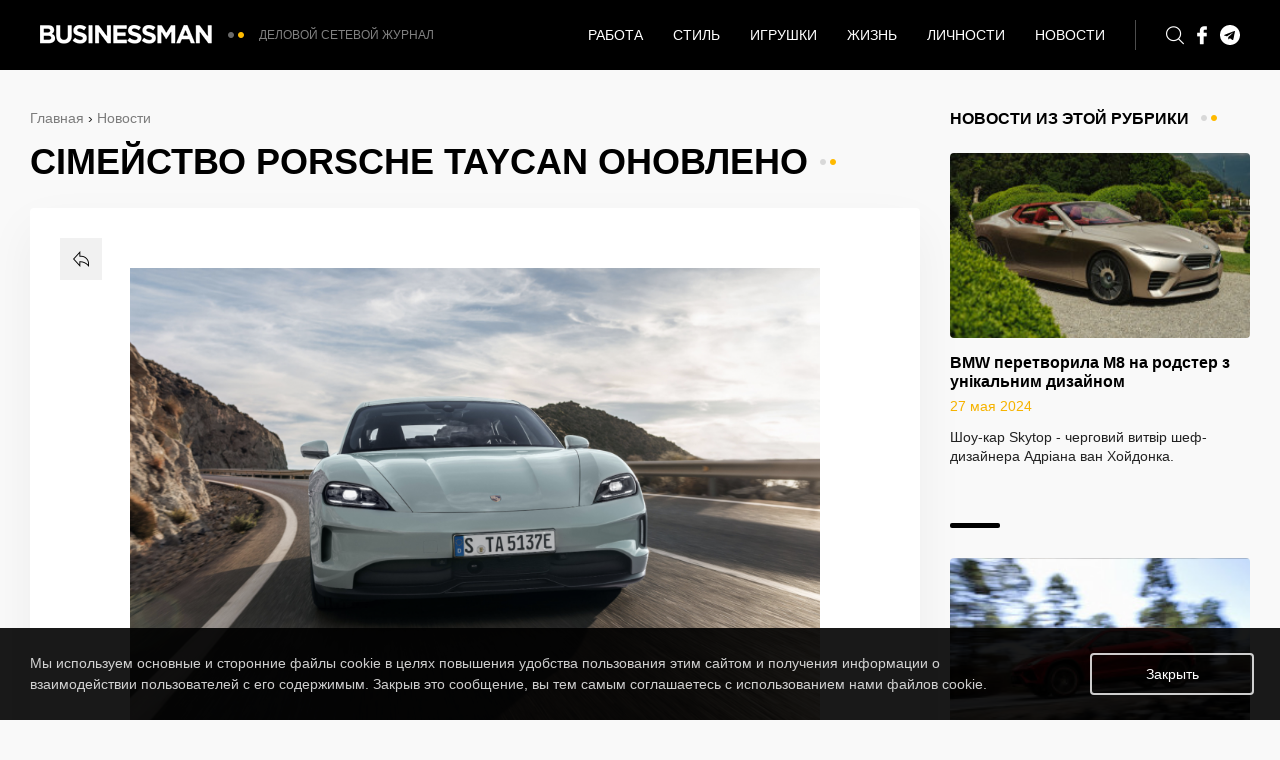

--- FILE ---
content_type: text/html; charset=UTF-8
request_url: https://businessman.ua/events/avtomobili/simejstvo_porsche_taycan_onovleno/
body_size: 6100
content:
<!DOCTYPE html><html
lang="ru"><head><meta
http-equiv="Content-Type" content="text/html; charset=utf-8"><meta
name="viewport" content="width=device-width"><title>Сімейство Porsche Taycan оновлено - Новости - BUSINESSMAN - Деловой сетевой журнал</title><meta
name="description" content="Седан Taycan та універсал Cross Turismo переступили у 2025 модельний рік."><meta
name="keywords" content="автомобили, техника, мужские игрушки, Porsche Taycan,"><link
rel="canonical" href="https://businessman.ua/events/avtomobili/simejstvo_porsche_taycan_onovleno/"><meta
property="og:type" content="article"><meta
property="og:title" content="Сімейство Porsche Taycan оновлено"><meta
property="og:description" content="Седан Taycan та універсал Cross Turismo переступили у 2025 модельний рік."><meta
property="og:image" content="https://businessman.ua/uploadfiles/news/65c5bcbdb9eae.png"><meta
property="og:url" content="https://businessman.ua/events/avtomobili/simejstvo_porsche_taycan_onovleno/"><meta
property="og:site_name" content="BUSINESSMAN - Деловой сетевой журнал"><link
rel="shortcut icon" type="image/x-icon" href="/uploadfiles/favicons/5cfa2f62b84da.png"><link
rel="stylesheet" type="text/css" href="/templates/css/icons/flaticon.css"><link
rel="stylesheet" type="text/css" href="/templates/css/default.engine.css"><link
rel="stylesheet" type="text/css" href="/templates/css/default.styles.css"><link
rel="stylesheet" type="text/css" href="/templates/css/default.slider.css"><script src="/templates/js/jquery.model.js"></script><script src="/templates/js/slider.model.js"></script><script src="/templates/js/common.model.js"></script><script async src="https://pagead2.googlesyndication.com/pagead/js/adsbygoogle.js?client=ca-pub-7341954417360707"
     crossorigin="anonymous"></script></head><body
class="inside"><section
class="containerBody"> <header
class="containerHeader"><div
class="containerHeader--logotype"><a
href="/" class="containerHeader--logo"></a></div><div
class="containerHeader--title"><a
href="/">Деловой сетевой журнал</a></div><div
class="containerHeader--buttons"> <a
href="javascript:void(0)" class="search--button"><i
class="flaticon-search"></i></a> <a
href="https://www.facebook.com/businessman.ua" target="_blank"><i
class="flaticon-facebook-logo"></i></a> <a
href="https://t.me/businessmanmag" target="_blank"><img
src="/templates/img/telegram.svg" alt="" height="20" style="position: relative; top: 4px;"></a></div><div
class="containerHeader--menu"><ul
class="reset"><li><a
href="/events/rabota/">Работа</a><ul
class="reset"></ul></li><li><a
href="/events/stil/">Стиль</a><ul
class="reset"></ul></li><li><a
href="/events/igruski/">Игрушки</a><ul
class="reset"></ul></li><li><a
href="/events/zizn/">Жизнь</a><ul
class="reset"></ul></li><li><a
href="/events/licnosti/">Личности</a><ul
class="reset"></ul></li><li><a
href="/events/novosti/">Новости</a><ul
class="reset"></ul></li></ul></div><div
class="containerHeader--burger"> <span
class="burger--element"></span> <span
class="burger--element"></span> <span
class="burger--element"></span> <span
class="burger--element"></span></div><div
class="containerSearch"><form
action="/looking/" method="get"> <input
type="text" name="query" placeholder="Поиск по статьям сайта"> <button
type="button" class="search--close"><i
class="flaticon-forbidden-mark"></i></button></form></div> </header> <main
class="containerMain inside"><div
class="containerWrapper"><div
class="containerMain--right inside" style="width: 300px;"><div
class="containerTitle">Новости из этой рубрики</div><div
class="containerShow"><div
class="containerShow--element" style="width: 100%;"><div
class="containerShow--image"><a
href="/events/avtomobili/bmw_peretvorila_m8_na_rodster_z_unikalnim_dizajnom/" class="containerShow--image--element" style="background: url('/index.php?YTo0OntpOjA7czozNToiL3VwbG9hZGZpbGVzL25ld3MvNjY1NDE1Y2VlODhjYy5qcGciO2k6MTtpOjI3MDtpOjI7aToyNzA7aTozO2I6MDt9') center center no-repeat;"></a></div><div
class="containerShow--title"><a
href="/events/avtomobili/bmw_peretvorila_m8_na_rodster_z_unikalnim_dizajnom/">BMW перетворила M8 на родстер з унікальним дизайном</a></div><div
class="containerShow--date">27 мая 2024</div><div
class="containerShow--intro">Шоу-кар Skytop - черговий витвір шеф-дизайнера Адріана ван Хойдонка.</div></div><div
class="containerShow--element" style="width: 100%;"><div
class="containerShow--image"><a
href="/events/avtomobili/lamborghini-sdelaet-krossover-podarkom-na-rozdestvo/" class="containerShow--image--element" style="background: url('/index.php?YTo0OntpOjA7czo2NzoiL3VwbG9hZHMvY29tbW9uL2V2ZW50cy8yNzgzMmI5YjE4ODcyN2RkMmUzZTk4NmEwZDkyZDZkODJhZjBhYTg3LmpwZyI7aToxO2k6MjQwO2k6MjtpOjI0MDtpOjM7YjowO30=') center center no-repeat;"></a></div><div
class="containerShow--title"><a
href="/events/avtomobili/lamborghini-sdelaet-krossover-podarkom-na-rozdestvo/">Lamborghini сделает кроссовер «подарком на Рождество»</a></div><div
class="containerShow--date">25 января 2017</div><div
class="containerShow--intro">Кроссовер Lamborghini появится в серии к концу текущего года в качестве, как&hellip;</div></div><div
class="containerShow--element" style="width: 100%;"><div
class="containerShow--image"><a
href="/events/avtomobili/novitec_dopracjuvala_ekstremalnij_giperkar_ferrari_sf90_xx/" class="containerShow--image--element" style="background: url('/index.php?YTo0OntpOjA7czozNToiL3VwbG9hZGZpbGVzL25ld3MvNjgwNzczODc0YWRkZC5qcGciO2k6MTtpOjI3MDtpOjI7aToyNzA7aTozO2I6MDt9') center center no-repeat;"></a></div><div
class="containerShow--title"><a
href="/events/avtomobili/novitec_dopracjuvala_ekstremalnij_giperkar_ferrari_sf90_xx/">Novitec допрацювала екстремальний гіперкар Ferrari SF90 XX</a></div><div
class="containerShow--date">23 апреля 2025</div><div
class="containerShow--intro">Невелика надбавка до потужності та новий стиль.</div></div><div
class="containerShow--element" style="width: 100%;"><div
class="containerShow--image"><a
href="/events/avtomobili/aston_martin_obnovil_logotip/" class="containerShow--image--element" style="background: url('/index.php?YTo0OntpOjA7czozNToiL3VwbG9hZGZpbGVzL25ld3MvNjJkYTRmODY4MzVhOS5wbmciO2k6MTtpOjI3MDtpOjI7aToyNzA7aTozO2I6MDt9') center center no-repeat;"></a></div><div
class="containerShow--title"><a
href="/events/avtomobili/aston_martin_obnovil_logotip/">Aston Martin обновил логотип</a></div><div
class="containerShow--date">22 июля 2022</div><div
class="containerShow--intro">Узнаваемый дизайн с крыльями сохранили, но сделали эмблему более лаконичной.</div></div><div
class="containerShow--element" style="width: 100%;"><div
class="containerShow--image"><a
href="/events/avtomobili/otkrytyj-lamborghini-huracan-sdelali-860-silnym/" class="containerShow--image--element" style="background: url('/index.php?YTo0OntpOjA7czo2NzoiL3VwbG9hZHMvY29tbW9uL2V2ZW50cy85ZjdiZmNjMzRiNTI0NTFlZWM5YzI2MzFiNjEzZWViMDYwYjI1OWEyLmpwZyI7aToxO2k6MjQwO2k6MjtpOjI0MDtpOjM7YjowO30=') center center no-repeat;"></a></div><div
class="containerShow--title"><a
href="/events/avtomobili/otkrytyj-lamborghini-huracan-sdelali-860-silnym/">Открытый Lamborghini Huracan сделали 860-сильным</a></div><div
class="containerShow--date">3 августа 2016</div><div
class="containerShow--intro">Ателье Novitec Torado представило программу доработок для открытой версии&hellip;</div></div><div
class="containerShow--element" style="width: 100%;"><div
class="containerShow--image"><a
href="/events/avtomobili/mclaren_sozdal_osobuju_krasku_v_chest_platinovogo_jubileja_elizavety_ii_na_trone/" class="containerShow--image--element" style="background: url('/index.php?YTo0OntpOjA7czozNToiL3VwbG9hZGZpbGVzL25ld3MvNjI4MWZmYmI5YjVmYS5qcGciO2k6MTtpOjI3MDtpOjI7aToyNzA7aTozO2I6MDt9') center center no-repeat;"></a></div><div
class="containerShow--title"><a
href="/events/avtomobili/mclaren_sozdal_osobuju_krasku_v_chest_platinovogo_jubileja_elizavety_ii_na_trone/">McLaren создал особую краску в честь платинового юбилея Елизаветы II на троне</a></div><div
class="containerShow--date">16 мая 2022</div><div
class="containerShow--intro">Новый цвет продемонстрировали на гибридной модели McLaren Artura.</div></div></div></div><div
class="containerMain--left" style="margin-right: 330px;"><div
class="containerBread"><a
href="/">Главная</a> › <span
itemscope itemtype="http://schema.org/BreadcrumbList"><a
itemprop="itemListElement" itemscope itemtype="http://schema.org/ListItem" href="/events"><span
itemprop="position" content="1">Новости</span><e
itemprop="name" content="Новости"></e></a></span></div><div
class="containerTitle inside">Сімейство Porsche Taycan оновлено</div><div
class="containerWhite"><div
class="containerBack" onclick="window.history.go(-1); return false;"><i
class="flaticon-share"></i></div><div
class="containerSocials"><script type="text/javascript" src="//s7.addthis.com/js/300/addthis_widget.js#pubid=ra-50504cd94928491f"></script><div
class="addthis_inline_share_toolbox_0mc4"></div></div><div
class="containerPost"><div
class="containerPost--image"><img
src="/uploadfiles/news/65c5bcbdb9eae.png" alt=""></div><div
class="containerPost--socials"><div
class="share42init"></div><script type="text/javascript" src="//businessman.ua/templates/js/share42/share42.js"></script></div><div
class="containerPost--content"><h2>Taycan Turbo S став найпотужнішим і найшвидшим серійним Porsche. Taycan Turbo S - це один з представників сімейства Taycan, також як "позашляховий" універсал Cross Turismo, - обидва вони зазнали оновлення і переступили в 2025 модельний рік. Оновлення принесло Тайкану силову установку більшої потужності, збільшений запас ходу та швидшу зарядку. Ціни в США стартують зі 101 395 доларів, тоді як дорестайлінгова модель коштувала від 92 550 доларів.</h2><p><span
style="color: #999999;">У <a
style="color: #999999;" href="https://t.me/businessmanmag" target="_blank" rel="noopener noreferrer">Telegram-каналі</a> BUSINESSMAN ділиться останніми новинами про багате та успішне життя.&nbsp;</span></p><p><span
style="color: #999999;">Приєднуйтесь!</span></p><p>На північноамериканському ринку оновлена модель з кузовом седан буде представлена в модифікаціях Taycan, Taycan 4S, Taycan Turbo та Taycan Turbo S, а універсал &ndash; Taycan 4 Cross Turismo, Taycan 4S Cross Turismo, Taycan Turbo Cross Turismo та Taycan Turbo S.</p><p>Останній найдорожчий у лінійці, він коштує 213695 доларів. Стандартний універсал Sport Turismo з гами зник &mdash; але це стосується лише США та Канади.</p><p>Рестайлінговий Taycan можна відрізнити від дореформованого за новим дизайном фар та задніх ліхтарів, а також тривимірної назви марки на кормі. У палітру додали нові відтінки кузова та два нові варіанти оздоблення інтер'єру. У салоні оновився екран мультимедійної системи &ndash; тепер на нього можна виводити потокове відео.</p><p>До списку оснащення електрокарів початкового рівня увійшла пневмопідвіска, система моніторингу сліпих зон, підігрів керма, &laquo;розумний&raquo; асистент планування маршруту та система допомоги при зміні смуги руху.</p><p>Porsche значно збільшив потужність силових установок: у базового Taycan віддача зросла з колишніх 402 кінських сил до 483 сил, а у Turbo S - з 750 до 938 сил.</p><p>Версія Taycan Turbo S тепер носить звання найпотужнішого і найшвидшого серійного Porsche: з місця до 100 кілометрів на годину такий електрокар розганяється за 2,3 секунди, що на 0,3 секунди краще за попередній показник.</p><p>Найпотужнішим став електромотор, встановлений на задній осі, а крім того, Taycan з опціональним пакетом Sport Chrono доступне 10-секундне збільшення потужності на 94 кінські сили.</p><p>Нарешті, скоротився час зарядки: наповнення з 10 до 80 відсотків при 15 градусах за Цельсієм тепер займає 18 хвилин замість колишніх 37. 678 за циклом WLTP.</p><p>&nbsp;</p><p><img
src="/uploadfiles/admin/авто/Снимок экрана 2024-02-09 в 07.42.28.png" width="1794" height="1128" /> <img
src="/uploadfiles/admin/авто/Снимок экрана 2024-02-09 в 07.42.51.png" width="2412" height="1582" /> <img
src="/uploadfiles/admin/авто/Снимок экрана 2024-02-09 в 07.42.59.png" width="2410" height="1582" /> <img
src="/uploadfiles/admin/авто/Снимок экрана 2024-02-09 в 07.43.07.png" width="2406" height="1582" /></p><p><img
src="/uploadfiles/admin/авто/Снимок экрана 2024-02-09 в 07.43.15.png" width="2410" height="1578" /> <img
src="/uploadfiles/admin/авто/Снимок экрана 2024-02-09 в 07.43.26.png" width="2410" height="1580" /> <img
src="/uploadfiles/admin/авто/Снимок экрана 2024-02-09 в 07.43.33.png" width="2416" height="1592" /></p><p><img
src="/uploadfiles/admin/авто/Снимок экрана 2024-02-09 в 07.43.40.png" width="2414" height="1580" /> <img
src="/uploadfiles/admin/авто/Снимок экрана 2024-02-09 в 07.43.47.png" width="2406" height="1564" /></p></div><div
class="containerPost--information"><div
class="information--date">Опубликовано: 9 февраля 2024</div><div
class="information--date">Источник: <a
href="https://businessman.ua/" target="_blank">BUSINESSMAN - ДЕЛОВОЙ СЕТЕВОЙ ЖУРНАЛ</a></div></div></div><script async src="//www.instagram.com/embed.js"></script><script async type="text/javascript">$(document).ready(function(){
            let iframe = $('.containerPost--content').find('.instagram-media');
            iframe.wrap('<div class="containerPost--instagram"></div>');
        });</script></div></div></div> </main><div
class="containerClear"></div> </section> <footer
class="containerFooter"><div
class="containerFooter--first"><div
class="containerFooter--first--menu"> <a
href="/page/o_proekte.html">О проекте</a> <a
href="/page/politika_konfidencialnosti.html">Политика конфиденциальности</a> <a
href="/page/obratnaja_svjaz.html">Обратная связь</a> <a
href="/sitemap">Архив</a></div><div
class="containerFooter--first--sites"> <a
href="https://menscult.ua" target="_blank" title="Мужской журнал MEN'S CULT"><img
src="/templates/img/mens_logo.png" height="22" alt="Мужской журнал MEN'S CULT"></a> <a
href="https://buduemo.com/ru" target="_blank" title="Строительный портал BUDUEMO"><img
src="/templates/img/buduemo.png" height="17" style="padding-top: 2px;" alt="Строительный портал BUDUEMO"></a> <a
href="https://menscult.net/en" target="_blank" title="Мужской журнал MEN'S CULT"><img
src="/templates/img/mc-logo.png" height="20" alt="Мужской журнал MEN'S CULT"></a> <a
href="https://roxy7.net" target="_blank" title="Женский журнал ROXY7"><img
src="/templates/img/roxy7_logo.png" height="24" style="position: relative; top: -2px;" alt="Женский журнал ROXY7"></a> <a
href="https://roxy.ua" target="_blank" title="Женский журнал ROXY"><img
src="/templates/img/roxy_logo.png" height="22" alt="Женский журнал ROXY"></a></div></div><div
class="containerFooter--second"><div
class="containerFooter--logotype"><a
href="/" class="containerFooter--logo"></a></div><div
class="containerFooter--title"><a
href="/">Деловой сетевой журнал</a></div><div
class="containerFooter--copyrights"><a
href="https://mcdesign.ua/ua" target="_blank">© 2019 Businessman. Все права защищены. Разработано в mc design.</a></div></div> </footer><div
class="containerCookies"><div
class="containerWrapper"><div
class="containerCookies--button"><a
href="javascript:void(0)" class="containerCookies--bind">Закрыть</a></div><div
class="containerCookies--present"> Мы используем основные и сторонние файлы cookie в целях повышения удобства пользования этим сайтом и получения информации о взаимодействии пользователей с его содержимым. Закрыв это сообщение, вы тем самым соглашаетесь с использованием нами файлов cookie.</div></div></div><script>(function(i,s,o,g,r,a,m){i['GoogleAnalyticsObject']=r;i[r]=i[r]||function(){
            (i[r].q=i[r].q||[]).push(arguments)},i[r].l=1*new Date();a=s.createElement(o),
        m=s.getElementsByTagName(o)[0];a.async=1;a.src=g;m.parentNode.insertBefore(a,m)
    })(window,document,'script','//www.google-analytics.com/analytics.js','ga');

    ga('create', 'UA-71759008-1', 'auto');
    ga('send', 'pageview');</script></body></html>

--- FILE ---
content_type: text/html; charset=utf-8
request_url: https://www.google.com/recaptcha/api2/aframe
body_size: 269
content:
<!DOCTYPE HTML><html><head><meta http-equiv="content-type" content="text/html; charset=UTF-8"></head><body><script nonce="xKG5nBDHbm87NzHPgC_0qQ">/** Anti-fraud and anti-abuse applications only. See google.com/recaptcha */ try{var clients={'sodar':'https://pagead2.googlesyndication.com/pagead/sodar?'};window.addEventListener("message",function(a){try{if(a.source===window.parent){var b=JSON.parse(a.data);var c=clients[b['id']];if(c){var d=document.createElement('img');d.src=c+b['params']+'&rc='+(localStorage.getItem("rc::a")?sessionStorage.getItem("rc::b"):"");window.document.body.appendChild(d);sessionStorage.setItem("rc::e",parseInt(sessionStorage.getItem("rc::e")||0)+1);localStorage.setItem("rc::h",'1769883288959');}}}catch(b){}});window.parent.postMessage("_grecaptcha_ready", "*");}catch(b){}</script></body></html>

--- FILE ---
content_type: text/css
request_url: https://businessman.ua/templates/css/icons/flaticon.css
body_size: 1784
content:
	/*
  	Flaticon icon font: Flaticon
  	Creation date: 06/06/2019 10:36
  	*/

@font-face {
  font-family: "Flaticon";
  src: url("./Flaticon.eot");
  src: url("./Flaticon.eot?#iefix") format("embedded-opentype"),
       url("./Flaticon.woff2") format("woff2"),
       url("./Flaticon.woff") format("woff"),
       url("./Flaticon.ttf") format("truetype"),
       url("./Flaticon.svg#Flaticon") format("svg");
  font-weight: normal;
  font-style: normal;
}

@media screen and (-webkit-min-device-pixel-ratio:0) {
  @font-face {
    font-family: "Flaticon";
    src: url("./Flaticon.svg#Flaticon") format("svg");
  }
}

[class^="flaticon-"]:before, [class*=" flaticon-"]:before,
[class^="flaticon-"]:after, [class*=" flaticon-"]:after {   
  font-family: Flaticon;

font-style: normal;

}

.flaticon-ring:before { content: "\f100"; }
.flaticon-settings:before { content: "\f101"; }
.flaticon-search:before { content: "\f102"; }
.flaticon-comment:before { content: "\f103"; }
.flaticon-menu:before { content: "\f104"; }
.flaticon-news:before { content: "\f105"; }
.flaticon-photo:before { content: "\f106"; }
.flaticon-multimedia:before { content: "\f107"; }
.flaticon-like:before { content: "\f108"; }
.flaticon-comment-1:before { content: "\f109"; }
.flaticon-share:before { content: "\f10a"; }
.flaticon-edit:before { content: "\f10b"; }
.flaticon-forbidden-mark:before { content: "\f10c"; }
.flaticon-smile:before { content: "\f10d"; }
.flaticon-upload:before { content: "\f10e"; }
.flaticon-play-button:before { content: "\f10f"; }
.flaticon-info:before { content: "\f110"; }
.flaticon-user:before { content: "\f111"; }
.flaticon-clip:before { content: "\f112"; }
.flaticon-facebook-logo:before { content: "\f113"; }

--- FILE ---
content_type: text/css
request_url: https://businessman.ua/templates/css/default.engine.css
body_size: 2967
content:
/* ---- ---- ---- ---- ---- ---- ---- ---- */
html, body { font-family: -apple-system, BlinkMacSystemFont, PT Sans, Helvetica Neue, sans-serif; background: #f9f9f9; font-size: 14px; color: #222; width: 100%; height: 100%; }
dl, li, dt, dd, h1, h2, h3, h4, h5, h6, pre, form, body, html, blockquote, input, textarea, select, button, a { margin: 0; padding: 0; outline: none; font-family: -apple-system, BlinkMacSystemFont, PT Sans, Helvetica Neue, sans-serif; }
img { border: 0; vertical-align: top; } a { color: #2b65a5; text-decoration: none; } a:hover { text-decoration: underline; }

/* ---- ---- ---- ---- ---- ---- ---- ---- */
.reset { margin: 0; padding: 0; list-style: none; }
.containerStatic { line-height: 28px; }
.containerPost--instagram { text-align: center; }
.containerPost--instagram iframe { display: inline-block !important; }

/* ---- ---- ---- ---- ---- ---- ---- ---- */
.searchContainer { position: relative; padding-top: 10px; padding-bottom: 10px; }
.searchContainer ol { padding-left: 25px; }
.searchContainer li { padding-left: 20px; }
.searchResult { position: relative; padding-bottom: 15px; margin-bottom: 15px; border-bottom: 1px solid #ddd; }
.searchResult h3 { color: #000; font-size: 16px; text-transform: uppercase; padding-bottom: 10px; }
.searchResult h3 a { color: #000; text-decoration: none; transition: all .2s; }
.searchResult h3 a:hover { color: #f6ae00; }
.searchResult span { color: #555; }

/* ---- ---- ---- ---- ---- ---- ---- ---- */
.button { display: inline-block; cursor: pointer; border: none; transition: all .2s; font-weight: 500; border-radius: 3px; font-size: 12px; }
.button:hover { text-decoration: none; }
.button.buttonBlock { padding: 0; text-align: center; display: block; width: 100%; box-sizing: border-box; }
.button.buttonSmall { height: 32px; line-height: 32px; padding: 0 15px; }
.button.buttonMedium { height: 36px; line-height: 36px; padding: 0 20px; }
.button.buttonLarge { height: 40px; line-height: 40px; padding: 0 25px; }
.button.buttonGrey { background: #f1f1f1; color: #6d7681; }
.button.buttonGrey:hover { background: #ddd; }
.button.buttonGreen { background: #45c7a4; color: #fff; box-shadow: 0 3px 5px rgba(51,182,146,0.2); }
.button.buttonGreen:hover { background: #33b692; }
.button.buttonWhite { background: #fff; color: #000; }
.button.buttonWhite:hover { background: rgba(255,255,255,0.7); }
.button.buttonRed { background: #d54949; color: #fff; box-shadow: 0 3px 5px rgba(222,46,46,0.2); }
.button.buttonRed:hover { background: #da3030; }
.button.buttonBlack { background: #222; color: #fff; box-shadow: 0 3px 5px rgba(0,0,0,0.2); }
.button.buttonBlack:hover { background: #000; }

/* ---- ---- ---- ---- ---- ---- ---- ---- */
.containerArticle { width: 100%; overflow: hidden; margin-bottom: 30px; }
.containerArticle .containerArticle--image { float: left; width: 240px; margin-right: 25px; overflow: hidden; border-radius: 4px; }
.containerArticle .containerArticle--image .containerArticle--image--element { width: 100%; height: 165px; display: block; background-size: cover !important; border-radius: 4px; transition: all .2s; }
.containerArticle .containerArticle--image .containerArticle--image--element:hover { transform: scale(1.1); }
.containerArticle .containerArticle--present { overflow: auto; }
.containerArticle .containerArticle--present .present--title { font-size: 16px; line-height: 21px; font-weight: 700; padding-bottom: 7px; padding-top: 5px; }
.containerArticle .containerArticle--present .present--title a { color: #000; }
.containerArticle .containerArticle--present .present--date { padding-bottom: 14px; color: #f6b300; }
.containerArticle .containerArticle--present .present--intro { color: #222; line-height: 19px; }
.containerArticle .containerArticle--present .present--more { padding-top: 10px; }

/* ---- ---- ---- ---- ---- ---- ---- ---- */
.containerSocials { position: absolute; top: 30px; right: 30px; width: 42px; }
.containerBack { position: absolute; top: 30px; left: 30px; width: 42px; height: 42px; background: #f1f1f1; text-align: center; line-height: 42px; font-size: 16px; transform: scaleX(-1); filter: FlipH; cursor: pointer; color: #000; transition: all .2s; -moz-transform: scaleX(-1); -o-transform: scaleX(-1); -ms-filter: "FlipH"; -webkit-transform: scaleX(-1); }
.containerBack:hover { background: #ddd; }

/* ---- ---- ---- ---- ---- ---- ---- ---- */
.containerWhite { background: #fff; border-radius: 4px; box-shadow: 0 20px 50px rgba(0,0,0,0.05); padding: 50px 100px; position: relative; }
.containerPost { position: relative; padding: 10px 0; }
.containerPost .containerPost--image { width: 100%; display: inline-block; position: relative; margin-bottom: 20px; }
.containerPost .containerPost--image img { width: 100%; }
.containerPost .containerPost--content { position: relative; font-size: 15px; line-height: 24px; }
.containerPost .containerPost--content img { width: 100% !important; margin: 15px 0; height: auto !important; }
.containerPost .containerPost--information { padding-top: 15px; margin-top: 15px; border-top: 2px solid #eff2f7; overflow: hidden; }
.containerPost .containerPost--information .information--date { float: left; margin-right: 30px; }
.containerPost .containerPost--socials { display: inline-block; }
.containerPost--links { display: flex; gap: 7px; margin-bottom: 20px; }
.containerPost--links .link { position: relative; display: block; width: 214px; height: 50px; }
.containerPost--links .link span {  font-size: 14px; font-weight: 700; text-transform: uppercase;  line-height: 16px; color: #fff; }
.containerPost--links .link:first-of-type {  background-position: 0; background-image: url('../img/bybit1.png');  background-repeat: no-repeat; background-color: #999999; }
.containerPost--links .link:first-of-type span { position: absolute; left: 54%; top: 12px; }
.containerPost--links .link:last-of-type { background-image: url('../img/binance1.png'); background-repeat: no-repeat; background-color: #000;    }
.containerPost--links .link:last-of-type span { position: absolute; left: 54%; top: 10px; }

/* ---- ---- ---- ---- ---- ---- ---- ---- */
.containerCookies { position: fixed; left: 0; bottom: 0; width: 100%; background: rgba(0,0,0,0.9); color: rgba(255,255,255,0.8); z-index: 500; padding: 25px 0; display: none; }
.containerCookies .containerCookies--button { float: right; width: 160px; }
.containerCookies .containerCookies--button a { border: 2px solid rgba(255,255,255,0.8); border-radius: 4px; height: 38px; line-height: 38px; color: #fff; text-decoration: none; font-weight: 400; font-size: 14px; display: block; text-align: center; width: 100%; transition: all .2s; }
.containerCookies .containerCookies--button a:hover { background: rgba(255,255,255,0.2); }
.containerCookies .containerCookies--present { margin-right: 160px; padding-right: 40px; line-height: 21px; }

/* ---- ---- ---- ---- ---- ---- ---- ---- */
.containerCategories { position: relative; margin-bottom: 25px; background: #f9f9f9; box-shadow: 0 1px 3px rgba(0,0,0,0.05); }
.containerCategories .containerCategories--title { font-size: 14px; font-weight: 500; padding: 15px 20px; border-bottom: 2px solid #eff2f7; color: #000; }
.containerCategories .containerCategories--content { position: relative; }
.containerCategories .containerCategories--content.padding { padding: 20px; }
.containerCategories .containerCategories--content a { display: block; padding: 14px 20px; border-bottom: 1px solid rgba(0,0,0,0.05); color: #6d7681; text-decoration: none; font-weight: 500; position: relative; transition: all .2s; }
.containerCategories .containerCategories--content a:last-child { border-bottom: none; }
.containerCategories .containerCategories--content a:hover { background: rgba(0,0,0,0.02); }
.containerCategories .containerCategories--content a.active { background: rgba(0,0,0,0.02); }

/* ---- ---- ---- ---- ---- ---- ---- ---- */
.containerPagination { text-align: left; padding-top: 20px; width: 100%; display: inline-block; }
.containerPagination .containerPagination--element { height: 32px; padding: 0 15px; border: 1px solid #ddd; border-radius: 2px; line-height: 32px; margin: 0 2px 4px 2px; display: inline-block; color: #666; text-decoration: none; transition: all .2s; cursor: pointer; }
.containerPagination .containerPagination--element.current { background: #f6b300; border-color: #f6b300; color: #fff; }
.containerPagination .containerPagination--element.current:hover { background: #f6b300; }
.containerPagination .containerPagination--element:hover { background: #f1f1f1; }

/* ---- ---- ---- ---- ---- ---- ---- ---- */
.windowGenerated { position: fixed; left: 0; top: 0; width: 100%; height: 100%; background: rgba(0,0,0,0.6); z-index: 900; display: none; }
.windowGenerated .windowGenerated--container { position: absolute; top: 0; left: 0; right: 0; bottom: 0; background: #fff; border-radius: 3px; box-sizing: border-box; width: 380px; margin: auto; height: auto; }
.windowGenerated .windowGenerated--container .windowGenerated--close { position: absolute; top: 5px; right: 15px; font-size: 30px; cursor: pointer; }
.windowGenerated .windowGenerated--container .windowGenerated--title { font-size: 16px; font-weight: 500; color: #000; padding: 30px 40px 20px 40px; }
.windowGenerated .windowGenerated--container .windowGenerated--content--button { padding: 10px 40px; }
.windowGenerated .windowGenerated--container .windowGenerated--label { width: 100%; display: inline-block; padding: 10px 40px; box-sizing: border-box; border-bottom: 1px solid #eee; position: relative; }
.windowGenerated .windowGenerated--container .windowGenerated--label.policy { padding: 20px 40px 10px 40px; border-bottom: none; }
.windowGenerated .windowGenerated--container .windowGenerated--label .title { position: absolute; top: 7px; left: 35px; padding: 2px 7px; background: #fff; }
.windowGenerated .windowGenerated--container .windowGenerated--label .windowGenerated--text { width: 100%; height: 40px; border: 1px solid #ddd; border-radius: 2px; line-height: 40px; box-sizing: border-box; padding: 0 12px; font-size: 13px; }
.windowGenerated .windowGenerated--container .windowGenerated--label .windowGenerated--area { width: 100%; height: 76px; border: 1px solid #ddd; border-radius: 2px; box-sizing: border-box; padding: 12px; font-size: 13px; }
.windowGenerated .windowGenerated--container .windowGenerated--label .windowGenerated--checkbox { width: 16px; height: 16px; }
.windowGenerated .windowGenerated--container .windowGenerated--label .checkbox_title { line-height: 18px; position: relative; top: -1px; padding-left: 2px; }
.windowGenerated .windowGenerated--container .windowGenerated--message { padding: 20px; text-align: center; }
.windowGenerated .windowGenerated--container .windowGenerated--content { position: relative; }
.windowGenerated .windowGenerated--container .windowGenerated--loader { position: absolute; width: 100%; height: 100%; background: rgba(255,255,255,0.8); z-index: 100; display: none; }
.windowGenerated .windowGenerated--container .windowGenerated--loader img { width: 43px; height: 11px; position: absolute; top: 0; right: 0; left: 0; bottom: 0; margin: auto; }

@media screen and (max-width: 1200px) {
    .containerPost .containerPost--socials { float: none; }
}

@media screen and (max-width: 800px){
    .containerArticle .containerArticle--image { width: 160px; }
    .containerArticle .containerArticle--image .containerArticle--image--element { height: 105px; }
    .containerSocials { display: none; }
    .containerBack { top: 10px; left: 10px; display: none; }
    .containerPost .containerPost--content { font-size: 16px; line-height: 27px; }
    .containerWhite { padding: 30px; }
}

@media screen and (max-width: 576px) {
    .containerPost--links .link:first-of-type span,
    .containerPost--links .link:last-of-type span { font-size: 11px; line-height: 14px; left: 57%; }
    .containerPost--socials .share42init  span .share42-item > a { width: 47px!important; height: 44px!important;}
}

--- FILE ---
content_type: text/css
request_url: https://businessman.ua/templates/css/default.styles.css
body_size: 2817
content:
/* ---- ---- ---- ---- ---- ---- ---- ---- */
.containerWrapper { width: 100%; max-width: 1320px; padding: 0 30px; box-sizing: border-box; margin: 0 auto; min-width: 470px; }
.containerBody { height: 100%; min-height: 100%; height: auto !important; }
.containerClear { height: 132px; clear: both; }

/* ---- ---- ---- ---- ---- ---- ---- ---- */
.containerTitle { margin-bottom: 25px; text-transform: uppercase; color: #000; font-weight: 700; font-size: 16px; }
.containerTitle::after { content: ''; width: 16px; height: 6px; display: inline-block; background: url('../img/dots.png') no-repeat; vertical-align: middle; margin-left: 12px; position: relative; top: -2px; }
.containerTitle.inside { font-size: 36px; }

/* ---- ---- ---- ---- ---- ---- ---- ---- */
.containerBread { padding-bottom: 15px; }
.containerBread a { color: rgba(0,0,0,0.5); }

/* ---- ---- ---- ---- ---- ---- ---- ---- */
.containerHeader { height: 70px; background: #000; position: fixed; left: 0; top: 0; width: 100%; z-index: 10; padding: 0 40px; box-sizing: border-box; min-width: 470px; }
.containerHeader .containerHeader--logotype { float: left; margin-top: 25px; }
.containerHeader .containerHeader--logotype .containerHeader--logo { display: block; width: 204px; height: 19px; background: url('../img/logo.png') no-repeat; }
.containerHeader .containerHeader--title { float: left; margin-top: 25px; height: 19px; line-height: 21px; text-transform: uppercase; font-size: 12px; margin-left: 15px; }
.containerHeader .containerHeader--title a { color: rgba(255,255,255,0.5); transition: all .2s; }
.containerHeader .containerHeader--title a:hover { color: #fff; text-decoration: none; }
.containerHeader .containerHeader--buttons { float: right; height: 30px; margin-top: 20px; border-left: 1px solid rgba(255,255,255,0.3); padding-left: 25px; }
.containerHeader .containerHeader--buttons a { display: inline-block; line-height: 30px; color: #fff; margin-left: 5px; font-size: 18px; }
.containerHeader .containerHeader--buttons a:hover { text-decoration: none; opacity: 0.7; }
.containerHeader .containerHeader--menu { float: right; margin-right: 15px; height: 30px; margin-top: 20px; }
.containerHeader .containerHeader--menu ul li { float: left; position: relative; font-size: 14px; font-weight: 500; text-transform: uppercase; transition: all .2s; }
.containerHeader .containerHeader--menu ul li a { line-height: 30px; padding: 0 15px; color: #fff; transition: all .2s; }
.containerHeader .containerHeader--menu ul li:hover a { color: #f6ae00; text-decoration: none; }
.containerHeader .containerSearch { position: absolute; top: 0; right: 0; width: 700px; background: #000; border-left: 2px solid rgba(255,255,255,0.2); height: 70px; display: none; }
.containerHeader .containerSearch input { background: transparent; height: 70px; border: none; padding: 0 70px 0 40px; box-sizing: border-box; font-size: 14px; width: 100%; color: #fff; }
.containerHeader .containerSearch input::-webkit-input-placeholder { color: #fff; }
.containerHeader .containerSearch input::-moz-placeholder { color: #fff; }
.containerHeader .containerSearch button { position: absolute; top: 0; right: 0; width: 70px; height: 70px; line-height: 70px; text-align: center; border: none; cursor: pointer; font-size: 14px; color: rgba(255,255,255,0.5); background: transparent; }
.containerHeader .containerHeader--burger { float: right; margin: 22px 30px 0 0; width: 32px; cursor: pointer; display: none; }
.containerHeader .containerHeader--burger .burger--element { display: block; height: 2px; margin-bottom: 6px; background: #fff; }

/* ---- ---- ---- ---- ---- ---- ---- ---- */
.containerTopper { height: 500px; background: #fff; padding-top: 70px; box-shadow: 0 20px 50px rgba(0,0,0,0.05); min-width: 470px; }
.containerTopper .containerTopper--right { float: right; width: 570px; padding-top: 40px; }
.containerTopper .containerTopper--left { margin-right: 600px; padding-top: 40px; }

/* ---- ---- ---- ---- ---- ---- ---- ---- */
.containerLarge { width: 100%; height: 375px; background-size: cover !important; position: relative; border-radius: 4px; overflow: hidden; margin-bottom: 30px; }
.containerLarge .containerLarge--content { position: absolute; bottom: 0; left: 0; width: 100%; height: 100%; background-image: -moz-linear-gradient( 90deg, rgb(0,0,0) 0%, rgba(108,107,105,0.05) 95%, rgba(215,213,210,0) 100%); background-image: -webkit-linear-gradient( 90deg, rgb(0,0,0) 0%, rgba(108,107,105,0.05) 95%, rgba(215,213,210,0) 100%); background-image: -ms-linear-gradient( 90deg, rgb(0,0,0) 0%, rgba(108,107,105,0.05) 95%, rgba(215,213,210,0) 100%); transition: all .3s; }
.containerLarge .containerLarge--content .containerLarge--present { position: absolute; bottom: 0; left: 0; width: 100%; padding: 30px; box-sizing: border-box; }
.containerLarge .containerLarge--content .containerLarge--present .containerLarge--title { font-size: 20px; font-weight: 700; margin-bottom: 10px; line-height: 28px; }
.containerLarge .containerLarge--content .containerLarge--present .containerLarge--title a { color: #fff; }
.containerLarge .containerLarge--content .containerLarge--present .containerLarge--date { padding-bottom: 14px; color: #f6b300; }
.containerLarge .containerLarge--content .containerLarge--present .containerLarge--intro { color: rgba(255,255,255,0.7); line-height: 19px; }

/* ---- ---- ---- ---- ---- ---- ---- ---- */
.containerMain { width: 100%; display: inline-block; padding: 40px 0 10px 0; min-width: 470px; }
.containerMain.inside { padding: 110px 0 40px 0; }
.containerMain .containerMain--right { float: right; width: 570px; }
.containerMain .containerMain--left { margin-right: 600px; }

/* ---- ---- ---- ---- ---- ---- ---- ---- */
.containerDefault { padding: 110px 0 40px 0; }
.containerDefault .containerDefault--container { background: #fff; border-radius: 4px; box-shadow: 0 20px 50px rgba(0,0,0,0.05); padding: 50px 180px; position: relative; }
.containerDefault .containerDefault--container .containerDefault--left { float: left; width: 270px; }
.containerDefault .containerDefault--container .containerDefault--right { margin-left: 300px; }

/* ---- ---- ---- ---- ---- ---- ---- ---- */
.containerIssues { background: #fff; box-shadow: 0 20px 50px rgba(0,0,0,0.05); border-radius: 4px; padding: 30px; box-sizing: border-box; margin-bottom: 30px; }
.containerIssues .containerIssues--tabs { border-top: 5px solid #000; margin-bottom: 14px; width: 100%; display: inline-block; }
.containerIssues .containerIssues--tabs a { float: left; height: 48px; line-height: 52px; padding: 0 20px; font-weight: 700; text-transform: uppercase; color: #000; font-size: 14px; margin-top: -5px; }
.containerIssues .containerIssues--tabs a.active { background: rgba(217,217,217,0.8); }
.containerIssues .containerIssues--tabs a.active:hover { color: #000; }
.containerIssues .containerIssues--tabs a:hover { text-decoration: none; color: #f6b300; }
.containerIssues .containerIssues--tab { width: 100%; display: none; }
.containerIssues .containerIssues--tab.active { display: inline-block; }
.containerIssues .containerIssues--tab .containerIssues--element { display: block; padding: 12px 0; border-bottom: 1px solid #eee; color: #000; }
.containerIssues .containerIssues--tab .containerIssues--element:last-child { border-bottom: none; }
.containerIssues .containerIssues--tab .containerIssues--element .element--date { display: inline-block; width: 50px; color: #f6b300; }

/* ---- ---- ---- ---- ---- ---- ---- ---- */
.containerMedia { height: 520px; background: #fff; box-shadow: 0 20px 50px rgba(0,0,0,0.05); border-radius: 4px; padding: 30px; box-sizing: border-box; margin-bottom: 30px; }

/* ---- ---- ---- ---- ---- ---- ---- ---- */
.containerShow { width: calc(100% + 30px); position: relative; left: -15px; display: inline-block; }
.containerShow .containerShow--element { float: left; width: 50%; padding: 0 15px; box-sizing: border-box; height: 375px; position: relative; margin-bottom: 30px; }
.containerShow .containerShow--element::after { content: ''; position: absolute; bottom: 0; left: 15px; height: 5px; width: 50px; background: #000; display: block; border-radius: 4px; }
.containerShow .containerShow--element .containerShow--image { margin-bottom: 15px; }
.containerShow .containerShow--element .containerShow--image .containerShow--image--element { width: 100%; height: 185px; background-size: cover !important; border-radius: 4px; display: block; transition: all .2s; }
.containerShow .containerShow--element .containerShow--image .containerShow--image--element:hover { transform: scale(1.05); }
.containerShow .containerShow--element .containerShow--title { font-size: 16px; line-height: 19px; font-weight: 700; padding-bottom: 7px; }
.containerShow .containerShow--element .containerShow--title a { color: #000; }
.containerShow .containerShow--element .containerShow--date { padding-bottom: 14px; color: #f6b300; }
.containerShow .containerShow--element .containerShow--intro { line-height: 19px; }

/* ---- ---- ---- ---- ---- ---- ---- ---- */
.containerFooter { position: relative; height: 132px; margin-top: -132px; min-width: 470px; }
.containerFooter .containerFooter--first { background: #fff; padding: 20px 40px; overflow: hidden; }
.containerFooter .containerFooter--first .containerFooter--first--menu { float: left; }
.containerFooter .containerFooter--first .containerFooter--first--menu a { display: inline-block; height: 22px; line-height: 22px; margin-right: 25px; color: #888; transition: all .2s; }
.containerFooter .containerFooter--first .containerFooter--first--menu a:hover { text-decoration: none; color: #000; }
.containerFooter .containerFooter--first .containerFooter--first--sites { float: right; }
.containerFooter .containerFooter--first .containerFooter--first--sites a { margin-left: 25px; }
.containerFooter .containerFooter--second { height: 70px; background: #000; padding: 0 40px; box-sizing: border-box; }
.containerFooter .containerFooter--second .containerFooter--logotype { float: left; margin-top: 25px; }
.containerFooter .containerFooter--second .containerFooter--logotype .containerFooter--logo { display: block; width: 207px; height: 19px; background: url('../img/logo.png') no-repeat; }
.containerFooter .containerFooter--title { float: left; margin-top: 25px; height: 19px; line-height: 21px; text-transform: uppercase; font-size: 12px; margin-left: 15px; }
.containerFooter .containerFooter--title a { color: rgba(255,255,255,0.5); transition: all .2s; }
.containerFooter .containerFooter--title a:hover { color: #fff; text-decoration: none; }
.containerFooter .containerFooter--copyrights { float: right; margin-top: 25px; height: 19px; line-height: 21px; text-transform: uppercase; font-size: 12px; color: rgba(255,255,255,0.5) }
.containerFooter .containerFooter--copyrights a { color: rgba(255,255,255,0.5); transition: all .2s; }
.containerFooter .containerFooter--copyrights a:hover { color: #fff; text-decoration: none; }

@media screen and (max-width: 1200px){
    .containerHeader { padding: 0 20px; }
    .containerHeader .containerHeader--burger { display: block; }
    .containerHeader .containerHeader--menu { position: absolute; top: 70px; left: 0; width: 100%; background: rgba(0,0,0,0.9); z-index: 500; margin: 0; padding: 0; height: auto; display: none; }
    .containerHeader .containerHeader--menu ul li { width: 100%; border-bottom: 1px solid rgba(255,255,255,0.2); }
    .containerHeader .containerHeader--menu ul li:last-child { border-bottom: none; }
    .containerHeader .containerHeader--menu ul li a { padding: 10px 20px; display: block; }
}

@media screen and (max-width: 1100px){
    .containerMain .containerMain--right { width: 470px; }
    .containerMain .containerMain--left { margin-right: 500px; }
    .containerTopper .containerTopper--right { width: 470px; }
    .containerTopper .containerTopper--left { margin-right: 500px; }
}

@media screen and (max-width: 1000px){
    .containerMain .containerMain--right { width: 100%; }
    .containerMain .containerMain--left { margin-right: 0 !important; }
    .containerTopper .containerTopper--right { display: none; }
    .containerTopper .containerTopper--left { margin-right: 0; }
    .containerMain .containerMain--right.inside { display: none; }
}

@media screen and (max-width: 800px){
    .containerFooter .containerFooter--first { padding: 20px; }
    .containerFooter .containerFooter--second { padding: 0 20px; }
    .containerFooter .containerFooter--first .containerFooter--first--menu { display: none; }
    .containerFooter .containerFooter--title { display: none; }
    .containerFooter .containerFooter--second .containerFooter--logotype  { display: none; }
    .containerFooter .containerFooter--copyrights { float: left; text-align: center; font-size: 11px; width: 100%; }
    .containerHeader .containerHeader--title { display: none; }
    .containerShow .containerShow--element .containerShow--title { font-size: 15px; }
    .containerIssues .containerIssues--tabs a { font-size: 13px; padding: 0 7px; }
    .containerDefault .containerDefault--container { padding: 30px; }
    .containerFooter .containerFooter--first .containerFooter--first--sites { width: 100%; text-align: center; }
    .containerFooter .containerFooter--first .containerFooter--first--sites a { margin: 0 10px; }
    .containerTitle.inside { font-size: 22px; }
    .containerIssues { display: none; }
    .containerShow { display: none; }
    .containerHeader .containerSearch { width: 100%; }
    .containerHeader .containerSearch input { padding: 0 50px 0 20px; }
    .containerHeader .containerSearch button { width: 50px; }
}

@media screen and (max-width: 576px) {
    .containerFooter .containerFooter--first { padding-inline: 12px; }
}




--- FILE ---
content_type: application/javascript; charset=utf-8
request_url: https://businessman.ua/templates/js/common.model.js
body_size: 1564
content:
$(document).ready(function(){

    //-----------------------------------------
    $('.containerTopper--left--slider').lightSlider({ auto: true, pager: false, controls: false, item: 1, loop: true, pause: 4000 });

    //-----------------------------------------
    if(window.localStorage.getItem('policy_cookies') == null){
        setTimeout(function(){ $(".containerCookies").fadeIn(100); }, 1500);
    }

    //-----------------------------------------
    $('.containerCookies--bind').bind('click', function(){
        window.localStorage.setItem('policy_cookies', 'complete');
        $(".containerCookies").fadeOut(100);
    });

    //-----------------------------------------
    $('.search--button').on('click', function(){
        $('.containerSearch').fadeIn('fast');
        $('.containerSearch input').focus();
    });

    //-----------------------------------------
    $('.containerHeader--burger').on('click', function(){
        $('.containerHeader--menu').fadeToggle('fast');
    });

    //-----------------------------------------
    $('.search--close').on('click', function(){
        $('.containerSearch').fadeOut('fast');
    });

    //-----------------------------------------
    $('.containerIssues--link').on('click', function(){
        let id = $(this).data('tab');
        $('.containerIssues--link').removeClass('active');
        $('.containerIssues--tab').removeClass('active');
        $(this).addClass('active');
        $('#tab-' + id).addClass('active');
    });

});

--- FILE ---
content_type: text/plain
request_url: https://www.google-analytics.com/j/collect?v=1&_v=j102&a=30420000&t=pageview&_s=1&dl=https%3A%2F%2Fbusinessman.ua%2Fevents%2Favtomobili%2Fsimejstvo_porsche_taycan_onovleno%2F&ul=en-us%40posix&dt=%D0%A1%D1%96%D0%BC%D0%B5%D0%B9%D1%81%D1%82%D0%B2%D0%BE%20Porsche%20Taycan%20%D0%BE%D0%BD%D0%BE%D0%B2%D0%BB%D0%B5%D0%BD%D0%BE%20-%20%D0%9D%D0%BE%D0%B2%D0%BE%D1%81%D1%82%D0%B8%20-%20BUSINESSMAN%20-%20%D0%94%D0%B5%D0%BB%D0%BE%D0%B2%D0%BE%D0%B9%20%D1%81%D0%B5%D1%82%D0%B5%D0%B2%D0%BE%D0%B9%20%D0%B6%D1%83%D1%80%D0%BD%D0%B0%D0%BB&sr=1280x720&vp=1280x720&_u=IEBAAEABAAAAACAAI~&jid=468696609&gjid=1568488334&cid=174822311.1769883283&tid=UA-71759008-1&_gid=71543349.1769883283&_r=1&_slc=1&z=1938758153
body_size: -450
content:
2,cG-J1106KPW3W